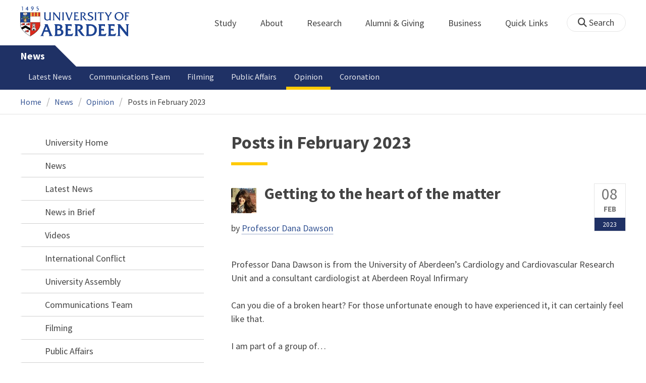

--- FILE ---
content_type: text/html; charset=UTF-8
request_url: https://www.abdn.ac.uk/news/opinion/archive/february/2023/
body_size: 10259
content:
<!doctype html>
<html lang="en-GB" dir="ltr">
    <head>
        <meta charset="utf-8">
        <title>Posts in February 2023 | Opinion | The University of Aberdeen</title>
        <meta name="description" content="Read thoughtful opinion articles by Aberdeen academics and experts, exploring issues from society, policy, science and culture." />
        <!-- t4 : ignore -->
                <link rel="preconnect" href="https://abdn-search.funnelback.squiz.cloud">
        <link rel="preconnect" href="https://cc.cdn.civiccomputing.com">
        <link rel="preconnect" href="https://code.jquery.com">
        <link rel="preconnect" href="https://fonts.googleapis.com">
        <link rel="preconnect" href="https://fonts.gstatic.com">
        
<meta name="viewport" content="width=device-width, initial-scale=1">
<link rel="apple-touch-icon" sizes="180x180" href="https://www.abdn.ac.uk/abdn-design-system/releases/2.4.0/dist/images/icons/apple-touch-icon.png">
<link rel="icon" type="image/png" sizes="32x32" href="https://www.abdn.ac.uk/abdn-design-system/releases/2.4.0/dist/images/icons/favicon-32x32.png">
<link rel="icon" type="image/png" sizes="16x16" href="https://www.abdn.ac.uk/abdn-design-system/releases/2.4.0/dist/images/icons/favicon-16x16.png">
<link rel="manifest" href="https://www.abdn.ac.uk/abdn-design-system/releases/2.4.0/dist/images/icons/manifest.json">
<link rel="mask-icon" href="https://www.abdn.ac.uk/abdn-design-system/releases/2.4.0/dist/images/icons/safari-pinned-tab.svg" color="#5bbad5">
<meta name="msapplication-config" content="https://www.abdn.ac.uk/abdn-design-system/releases/2.4.0/dist/images/icons/browserconfig.xml">
<meta name="theme-color" content="#ffffff">

<link rel="stylesheet" href="https://www.abdn.ac.uk/abdn-design-system/releases/2.4.0/dist/css/abdn-design-system-site.css">
<!-- https://abdn-search.funnelback.squiz.cloud/s/resources-global/css/funnelback.autocompletion-2.6.0.css -->
<style>
.twitter-typeahead {display: table-cell !important;}.tt-menu {background-clip: padding-box;background-color: #fff;border: 1px solid rgba(0, 0, 0, 0.15);border-radius: 4px;box-shadow: 0 6px 12px rgba(0, 0, 0, 0.176);font-size: 14px;padding-bottom: 5px;width: 100%;}.tt-menu .tt-suggestion {clear: both;color: #333;cursor: pointer;display: block;font-weight: normal;line-height: 1.42857;padding: 3px 10px;text-align: left;}.tt-menu .tt-suggestion:hover, .tt-menu .tt-cursor {background-color: #428bca;color: #fff;text-decoration: none;}.tt-menu .tt-category, .tt-menu .tt-group {background-color: #f5f5f5;border-bottom: 1px solid #ddd;border-top: 1px solid #ddd;}.tt-menu .tt-category {margin: 3px 0;padding: 7px 5px;}.tt-menu .tt-dataset:first-child .tt-category, .tt-horizontal .tt-dataset .tt-category {border-top: none;border-top-left-radius: 4px;border-top-right-radius: 4px;margin-top: 0;}.tt-menu .tt-group {padding: 3px 5px;text-align: center;}.tt-menu .tt-group:first-of-type {border-top: none;}.tt-horizontal {width: 100%;}.tt-horizontal .tt-dataset {float: left;width: 100%;}.tt-scrollable {overflow-y: auto;max-height: 460px;}.tt-hint {color: #ccc !important;}@media (max-width: 414px) {.tt-horizontal .tt-dataset {width: 100% !important;}}
</style>

    <style title="civic custom css">
#ccc h1::after{margin-bottom:0.5em}#ccc #ccc-content{background:#333;color:#ddd;font-family:'Source Sans Pro', sans-serif}#ccc #ccc-title{margin:0 0 0.5em;font-size:1.3em;line-height:0.9em}#ccc #ccc-content #ccc-statement .ccc-svg-element{display:none}#ccc #ccc-content #ccc-statement a{border-bottom:1px dotted;font-weight:700;color:#f4c900}#ccc #ccc-content #ccc-statement a:focus,#ccc #ccc-content #ccc-statement a:hover{border-bottom:1px solid;font-weight:700;color:#f4c900}#ccc #ccc-content .ccc-notify-button{background:#f4c900}#ccc #ccc-content .preference-title{font-size:21px;margin-top:24px}#ccc .checkbox-toggle--slider.checkbox-toggle--dark{background-color:#111;border-color:#111}#ccc .checkbox-toggle--dark .checkbox-toggle-toggle{background-color:#666}#ccc .checkbox-toggle-input:checked ~ .checkbox-toggle-toggle{background-color:#f4c900}#ccc #ccc-icon{fill:#333}#ccc .ccc-notify-button{border-radius:0;position:relative;display:inline-block;margin:0.6em 0.6em 0 0;padding:0.4em;border:0;background:#f4c900;font-weight:700;color:#003c5f;transition:padding 0.2s ease}#ccc .ccc-content--dark .ccc-notify-button,#ccc .ccc-content--dark .ccc-notify-button span{color:#003c5f}#ccc .ccc-content--dark .ccc-button-solid,#ccc .ccc-content--dark .ccc-button-solid span{background:none}#ccc #ccc-content .ccc-notify-button:focus,#ccc #ccc-content .ccc-notify-button:hover{padding-left:0.7em;transition:padding 0.2s ease;background:#ffe04f}#ccc #ccc-content .ccc-notify-button:focus,#ccc .checkbox-toggle:focus-within{outline:0.3em solid gold}#ccc a.ccc-notify-button{color:#444}#ccc .ccc-alert,#ccc .third-party-cookie-link{color:#fff;background:#111}#ccc[close-button] #ccc-dismiss-button{display:inline-block;margin:0.3em 0.6em 0.3em 0}#ccc-button-holder button:last-child{margin-right:0}
</style>
    <script src="https://code.jquery.com/jquery-3.6.0.min.js"></script>
<script src="https://www.abdn.ac.uk/abdn-design-system/releases/2.4.0/dist/js/abdn-design-system-site.js" defer></script>
<script>
    var global_base_url = '/global/';
</script>
    
                            <link rel="stylesheet" href="/apps/blog/site/css/opentext_responsive/blog.css" media="screen">
                                </head>
    <body class="no_js">
                <script>
            document.getElementsByTagName('body')[0].classList.remove('no_js');
        </script>
                <header id="top">
            <ul class="skip_links">
                <li><a href="#main">Skip to content</a></li>
                <li><a href="https://www.abdn.ac.uk/about/our-website/accessibility/">About Accessibility on our website</a></li>
            </ul>
            <div id="modal_fade"></div>
            <div class="global_header_wrapper">
                <div class="container">
                    <div class="row">
                        <div class="col">
                            <div class="global_header">
                                <div class="clearfix">
                                    <div class="uni_logo">
                                                                                    <a href="/">
                                                <img src="https://www.abdn.ac.uk/abdn-design-system/releases/2.4.0/dist/images/layout/UoA_Primary_Logo_REVERSE_2018.png" srcset="https://www.abdn.ac.uk/abdn-design-system/releases/2.4.0/dist/images/layout/UoA_Primary_Logo_RGB_2018.svg" alt="University of Aberdeen" width="300" height="82">
                                            </a>
                                                                                </div>
                                    <nav id="uni_menu" class="uni_menu no_js row" aria-label="University of Aberdeen Navigation">
                                        <div class="uni_menu_overview">
                                            <div class="uni_menu_action_bar">
                                                <a href="#" class="close_button">
                                                    Close <span class="offscreen">university navigation</span>
                                                    <i aria-hidden="true" class="far fa-times"></i>
                                                </a>
                                            </div>
                                            <div class="uni_menu_search_container">
                                                <form method="GET" role="search" action="/search/results/" aria-label="Search the University of Aberdeen website" class="collapsed active">
                                                    <fieldset>
                                                        <legend class="offscreen">Search Our Website</legend>
                                                        <label for="query" class="offscreen">Keywords</label>
                                                        <input type="search" id="query" name="query" placeholder="Search" value="" autocomplete="off" spellcheck="false">
                                                        <button type="submit" class="btn btn-secondary">
                                                            <i class="fa fa-search" aria-hidden="true"></i>
                                                            <b class="offscreen">Search</b>
                                                        </button>
                                                    </fieldset>
                                                </form>
                                            </div>
                                        </div>
                                        
<ul>

    <li id="uni_menu_study">
        <div class="uni_menu_action_bar">
            <a href="#uni_menu" class="back_button">
                <i aria-hidden="true" class="far fa-chevron-left"></i>
                Back <span class="offscreen">to university navigation overview</span>
            </a>
            <a href="#" class="close_button">
                Close <span class="offscreen">university navigation</span>
                <i aria-hidden="true" class="far fa-times"></i>
            </a>
        </div>
        <a href="/study/" class="uni_menu_section_link">
            Study
            <span class="offscreen">home</span>
        </a>
        <a href="#uni_menu_study" class="forward_button">
            <i aria-hidden="true" class="far fa-chevron-right"></i>
            <span class="offscreen">Expand Study section top links</span>
        </a>
    
        <ul class="uni_menu_wide uni_menu_4col col">
        
            <li class="uni_menu_link_group">
            
                <b>
                
                    <a href="/study/undergraduate/">
                    Undergraduate
                    </a>
                    
                </b>
                <ul>
<li><a href="/study/undergraduate/degree-programmes/">Undergraduate Degrees</a></li>
<li><a href="/study/undergraduate/subject-areas/">Subject Areas</a></li>
<li><a href="/study/undergraduate/go-abroad/">Go Abroad</a></li>
<li><a href="/study/undergraduate/finance/">Finance and Funding</a></li>
<li><a href="/study/undergraduate/apply/">How to Apply</a></li>
</ul>
            </li>
            
            <li class="uni_menu_link_group">
            
                <b>
                
                    <a href="/study/postgraduate-taught/">
                    Postgraduate Taught
                    </a>
                    
                </b>
                <ul>
<li><a href="/study/postgraduate-taught/degree-programmes/">Postgraduate Degrees</a></li>
<li><a href="/study/online/">Online Degrees</a></li>
<li><a href="/study/postgraduate-taught/part-time/">Part-time Study</a></li>
<li><a href="/study/postgraduate-taught/finance/">Finance and Funding</a></li>
<li><a href="/study/postgraduate-taught/how-to-apply/">How to Apply</a></li>
</ul>
            </li>
            
            <li class="uni_menu_link_group">
            
                <b>
                
                    <a href="/study/postgraduate-research/">
                    Postgraduate Research
                    </a>
                    
                </b>
                <ul>
<li><a href="/study/postgraduate-research/research-areas/">Research Areas</a></li>
<li><a href="/study/postgraduate-research/phds/">PhD Opportunities</a></li>
<li><a href="/study/postgraduate-research/finance/">Finance and Funding</a></li>
<li><a href="/study/postgraduate-research/apply/">How to Apply</a></li>
</ul>
            </li>
            
            <li class="uni_menu_link_group">
            
                <b>
                
                    <a href="/study/online/">
                    Online Learning
                    </a>
                    
                </b>
                <ul>
<li><a href="/study/online/degrees/">Online Degrees</a></li>
<li><a href="https://on.abdn.ac.uk/courses/">Short Courses</a></li>
<li><a href="https://on.abdn.ac.uk/categories/">Study Subjects</a></li>
<li><a href="https://on.abdn.ac.uk/how-online-learning-works/">How Online Learning Works</a></li>
<li><a href="https://on.abdn.ac.uk/discover/fees-funding-and-discounts/">Fees and Funding</a><a class="uni_menu_study" style="display: none;" href="#"> Close </a></li>
</ul>
            </li>
            
        </ul>
        
    </li>
    
    <li id="uni_menu_about">
        <div class="uni_menu_action_bar">
            <a href="#uni_menu" class="back_button">
                <i aria-hidden="true" class="far fa-chevron-left"></i>
                Back <span class="offscreen">to university navigation overview</span>
            </a>
            <a href="#" class="close_button">
                Close <span class="offscreen">university navigation</span>
                <i aria-hidden="true" class="far fa-times"></i>
            </a>
        </div>
        <a href="/about/" class="uni_menu_section_link">
            About
            <span class="offscreen">home</span>
        </a>
        <a href="#uni_menu_about" class="forward_button">
            <i aria-hidden="true" class="far fa-chevron-right"></i>
            <span class="offscreen">Expand About section top links</span>
        </a>
    
        <ul class="uni_menu_wide uni_menu_4col col">
        
            <li class="">
            <ul>
<li><a href="/about/campus/">Campus</a></li>
<li><a href="/about/campus/maps/">Maps and Directions</a></li>
<li><a href="/people/">Staff Directory</a></li>
<li><a href="/about/contact/">Contact Information</a></li>
</ul>
            </li>
            
            <li class="">
            <ul>
<li><a href="/news/">News</a></li>
<li><a href="/events/">Events</a></li>
<li><a href="/about/history/">History</a></li>
<li><a href="/about/facts-figures/">Facts &amp; Figures</a></li>
</ul>
            </li>
            
            <li class="">
            <ul>
<li><a href="/about/schools-institutes/">Schools and Institutes</a></li>
<li><a href="/about/strategy-and-governance/">Strategy and Governance</a></li>
<li><a href="/about/management/">Management</a></li>
<li><a href="/about/partnerships/">Partnerships</a></li>
</ul>
            </li>
            
            <li class="uni_menu_utils">
            <p><picture class="imgproxy"><source media="(min-width: 1200px)" srcset="https://www.abdn.ac.uk/img/1200x/media/site/about/content-images/bum_5835_3591134459_o.jpg"><source media="(min-width: 720px)" srcset="https://www.abdn.ac.uk/img/1200x/media/site/about/content-images/bum_5835_3591134459_o.jpg"><source media="(min-width: 481px)" srcset="https://www.abdn.ac.uk/img/780x/media/site/about/content-images/bum_5835_3591134459_o.jpg"><source media="(min-width: 251px)" srcset="https://www.abdn.ac.uk/img/481x/media/site/about/content-images/bum_5835_3591134459_o.jpg"><source srcset="https://www.abdn.ac.uk/img/200x/media/site/about/content-images/bum_5835_3591134459_o.jpg"><img src="https://www.abdn.ac.uk/img/1200x/media/site/about/content-images/bum_5835_3591134459_o.jpg" width="800" height="521" alt="Kings college viewed through a window" loading="lazy"></picture></p>
            </li>
            
        </ul>
        
    </li>
    
    <li id="uni_menu_research">
        <div class="uni_menu_action_bar">
            <a href="#uni_menu" class="back_button">
                <i aria-hidden="true" class="far fa-chevron-left"></i>
                Back <span class="offscreen">to university navigation overview</span>
            </a>
            <a href="#" class="close_button">
                Close <span class="offscreen">university navigation</span>
                <i aria-hidden="true" class="far fa-times"></i>
            </a>
        </div>
        <a href="/research/" class="uni_menu_section_link">
            Research
            <span class="offscreen">home</span>
        </a>
        <a href="#uni_menu_research" class="forward_button">
            <i aria-hidden="true" class="far fa-chevron-right"></i>
            <span class="offscreen">Expand Research section top links</span>
        </a>
    
        <ul class="uni_menu_wide uni_menu_4col col">
        
            <li class="">
            <ul>
<li><a href="/research/interdisciplinary/">Interdisciplinary Institute</a></li>
<li><a href="/research/impact/">Impact</a></li>
<li><a href="/research/institutes-centres/">Find a Centre or Institute</a></li>
<li><a href="/research/facilities/">Facilities</a></li>
</ul>
            </li>
            
            <li class="uni_menu_link_group">
            <ul>
<li><a href="/study/postgraduate-research/">Postgraduate Research Study</a></li>
<li><a href="/research/jobs/">Research Jobs</a></li>
<li><a href="/research/support/">Research Support</a></li>
</ul>
            </li>
            
            <li class="uni_menu_2col col_img_right uni_menu_utils">
            <p><picture class="imgproxy"><source media="(min-width: 1200px)" srcset="https://www.abdn.ac.uk/img/1200x/media/university-of-aberdeen/content-assets/images/nav-research3-wide.jpg"><source media="(min-width: 720px)" srcset="https://www.abdn.ac.uk/img/1200x/media/university-of-aberdeen/content-assets/images/nav-research3-wide.jpg"><source media="(min-width: 481px)" srcset="https://www.abdn.ac.uk/img/780x/media/university-of-aberdeen/content-assets/images/nav-research3-wide.jpg"><source media="(min-width: 251px)" srcset="https://www.abdn.ac.uk/img/481x/media/university-of-aberdeen/content-assets/images/nav-research3-wide.jpg"><source srcset="https://www.abdn.ac.uk/img/200x/media/university-of-aberdeen/content-assets/images/nav-research3-wide.jpg"><img src="https://www.abdn.ac.uk/img/1200x/media/university-of-aberdeen/content-assets/images/nav-research3-wide.jpg" width="497" height="180" alt="A scientist using a microscope" loading="lazy"></picture></p>
<p><a class="uni_menu_research" style="display: none;" href="#"> Close </a></p>
            </li>
            
        </ul>
        
    </li>
    
    <li id="uni_menu_alumni_giving">
        <div class="uni_menu_action_bar">
            <a href="#uni_menu" class="back_button">
                <i aria-hidden="true" class="far fa-chevron-left"></i>
                Back <span class="offscreen">to university navigation overview</span>
            </a>
            <a href="#" class="close_button">
                Close <span class="offscreen">university navigation</span>
                <i aria-hidden="true" class="far fa-times"></i>
            </a>
        </div>
        <a href="/alumni/" class="uni_menu_section_link">
            Alumni &amp; Giving
            <span class="offscreen">home</span>
        </a>
        <a href="#uni_menu_alumni_giving" class="forward_button">
            <i aria-hidden="true" class="far fa-chevron-right"></i>
            <span class="offscreen">Expand Alumni &amp; Giving section top links</span>
        </a>
    
        <ul class="uni_menu_wide uni_menu_4col col">
        
            <li class="uni_menu_utils uni_menu_2col">
            <p><picture class="imgproxy"><source media="(min-width: 1200px)" srcset="https://www.abdn.ac.uk/img/1200x/media/university-of-aberdeen/content-assets/images/nav-alumni-wide2.jpg"><source media="(min-width: 720px)" srcset="https://www.abdn.ac.uk/img/1200x/media/university-of-aberdeen/content-assets/images/nav-alumni-wide2.jpg"><source media="(min-width: 481px)" srcset="https://www.abdn.ac.uk/img/780x/media/university-of-aberdeen/content-assets/images/nav-alumni-wide2.jpg"><source media="(min-width: 251px)" srcset="https://www.abdn.ac.uk/img/481x/media/university-of-aberdeen/content-assets/images/nav-alumni-wide2.jpg"><source srcset="https://www.abdn.ac.uk/img/200x/media/university-of-aberdeen/content-assets/images/nav-alumni-wide2.jpg"><img src="https://www.abdn.ac.uk/img/1200x/media/university-of-aberdeen/content-assets/images/nav-alumni-wide2.jpg" width="500" height="180" alt="University of Aberdeen crest on a wall" loading="lazy"></picture></p>
            </li>
            
            <li class="uni_menu_link_group">
            
                <b>
                
                    <a href="/alumni/">
                    Alumni
                    </a>
                    
                </b>
                <ul>
<li><a href="/alumni/connected/">Stay in Touch</a></li>
<li><a href="/alumni/involved/">Get Involved</a></li>
<li><a href="/alumni/benefits-services/">Benefits and Services</a></li>
<li><a href="/alumni/benefits-services/alumni-hub/">Alumni Hub</a></li>
<li><a href="/alumni/events-reunions/">Events and Reunions</a></li>
<li><a href="/alumni/our-alumni/">Our Alumni</a></li>
</ul>
            </li>
            
            <li class="uni_menu_link_group">
            
                <b>
                
                    <a href="/giving/">
                    Giving
                    </a>
                    
                </b>
                <ul>
<li><a href="/alumni/">Alumni</a></li>
<li><a href="/giving/blog/">Blog</a><a class="uni_menu_alumnigiving" style="display: none;" href="#"> Close </a></li>
</ul>
            </li>
            
        </ul>
        
    </li>
    
    <li id="uni_menu_business">
        <div class="uni_menu_action_bar">
            <a href="#uni_menu" class="back_button">
                <i aria-hidden="true" class="far fa-chevron-left"></i>
                Back <span class="offscreen">to university navigation overview</span>
            </a>
            <a href="#" class="close_button">
                Close <span class="offscreen">university navigation</span>
                <i aria-hidden="true" class="far fa-times"></i>
            </a>
        </div>
        <a href="/business-info/" class="uni_menu_section_link">
            Business
            <span class="offscreen">home</span>
        </a>
        <a href="#uni_menu_business" class="forward_button">
            <i aria-hidden="true" class="far fa-chevron-right"></i>
            <span class="offscreen">Expand Business section top links</span>
        </a>
    
        <ul class="uni_menu_wide uni_menu_4col col">
        
            <li class="uni_menu_2col">
            <p><picture class="imgproxy"><source media="(min-width: 1200px)" srcset="https://www.abdn.ac.uk/img/1200x/media/university-of-aberdeen/content-assets/images/nav-alumni-wide1.jpg"><source media="(min-width: 720px)" srcset="https://www.abdn.ac.uk/img/1200x/media/university-of-aberdeen/content-assets/images/nav-alumni-wide1.jpg"><source media="(min-width: 481px)" srcset="https://www.abdn.ac.uk/img/780x/media/university-of-aberdeen/content-assets/images/nav-alumni-wide1.jpg"><source media="(min-width: 251px)" srcset="https://www.abdn.ac.uk/img/481x/media/university-of-aberdeen/content-assets/images/nav-alumni-wide1.jpg"><source srcset="https://www.abdn.ac.uk/img/200x/media/university-of-aberdeen/content-assets/images/nav-alumni-wide1.jpg"><img src="https://www.abdn.ac.uk/img/1200x/media/university-of-aberdeen/content-assets/images/nav-alumni-wide1.jpg" width="500" height="180" alt="Two workmen in hard hats" loading="lazy"></picture><a class="uni_menu_business" style="display: none;" href="#"> Close </a></p>
            </li>
            
            <li class="">
            <ul>
<li><a href="/business-info/training/">Development, Training and Events</a></li>
<li><a href="/business-info/facilities/">Facilities and Equipment</a></li>
</ul>
            </li>
            
            <li class="">
            <ul>
<li><a href="/business-info/industry-engagement/">Collaboration and Consulting</a></li>
<li><a href="/business-info/expertise/">Expertise</a></li>
<li><a href="/business-info/contacts/">Business Contacts</a><a class="uni_menu_business" style="display: none;" href="#"> Close </a></li>
</ul>
            </li>
            
        </ul>
        
    </li>
    
    <li id="uni_menu_quick_links">
        <div class="uni_menu_action_bar">
            <a href="#uni_menu" class="back_button">
                <i aria-hidden="true" class="far fa-chevron-left"></i>
                Back <span class="offscreen">to university navigation overview</span>
            </a>
            <a href="#" class="close_button">
                Close <span class="offscreen">university navigation</span>
                <i aria-hidden="true" class="far fa-times"></i>
            </a>
        </div>
        <a href="/about/quick-links/" class="uni_menu_section_link">
            Quick Links
            <span class="offscreen">home</span>
        </a>
        <a href="#uni_menu_quick_links" class="forward_button">
            <i aria-hidden="true" class="far fa-chevron-right"></i>
            <span class="offscreen">Expand Quick Links section top links</span>
        </a>
    
        <ul class="uni_menu_wide uni_menu_4col col">
        
            <li class="uni_menu_link_group">
            
                <b>
                
                    <a href="/students/">
                    Student Resources
                    </a>
                    
                </b>
                <ul>
<li><a href="/students/academic-life/mytimetable/">MyTimetable</a></li>
<li><a href="/students/academic-life/mycurriculum/">MyCurriculum</a></li>
<li><a href="https://abdn.blackboard.com/">MyAberdeen</a></li>
<li><a href="https://www.abdn.ac.uk/studenthub/login">Student Hub</a></li>
<li><a href="https://www.outlook.com/abdn.ac.uk">Student Email</a></li>
<li><a href="/students/student-channel/">Student Channel</a></li>
<li class="uni_menu_text_box uni-menu-text-box"><strong><a href="/students/support/services/infohub/">Infohub Opening Hours</a></strong>
<dl class="clearfix"></dl>
Email: <a class="uni_menu_quicklinks" href="mailto:infohub@abdn.ac.uk">infohub@abdn.ac.uk</a></li>
</ul>
            </li>
            
            <li class="uni_menu_link_group">
            
                <b>
                
                    <a href="/staffnet/">
                    StaffNet
                    </a>
                    
                </b>
                <ul>
<li><a href="/staffnet/working-here/">Working Here</a></li>
<li><a href="/staffnet/working-here/management-information-systems/" class="">Management Information Systems</a></li>
<li><a href="/staffnet/education/">Teaching &amp; Learning</a></li>
<li><a href="/staffnet/governance/">Policy &amp; Governance</a></li>
<li><a href="https://www.outlook.com/abdn.ac.uk">Staff Email</a></li>
</ul>
            </li>
            
            <li class="uni_menu_link_group">
            
                <b>
                Our Website
                </b>
                <ul>
<li><a href="/study/">Study</a></li>
<li><a href="/about/">About</a></li>
<li><a href="/research/">Research</a></li>
<li><a href="/alumni/">Alumni &amp; Giving</a></li>
<li><a href="/business-info/">Business</a></li>
</ul>
            </li>
            
            <li class="uni_menu_link_group">
            
                <b>
                Popular
                </b>
                <ul>
<li><a href="/students/">For Students</a></li>
<li><a href="/staffnet/">For Staff</a></li>
<li><a href="https://www.store.abdn.ac.uk/">Online Store</a></li>
<li><a href="https://www.abdn.ac.uk/epayments/">ePayments</a></li>
<li><a href="/jobs/">Jobs</a></li>
<li><a href="/library/">Library</a></li>
<li><a href="/people/">Staff Directory</a></li>
<li><a href="/it/">IT Services</a></li>
<li><a href="/about/our-website/a-to-z/">A to Z</a><a class="uni_menu_quicklinks" style="display: none;" href="#"> Close </a></li>
</ul>
            </li>
            
        </ul>
        
    </li>
    
</ul>
<div class="uni_menu_top_links">
<ul>
<li><a href="/alumni/">Alumni &amp; Giving</a></li>
<li><a href="/business-info/">Business</a></li>
</ul>
</div>
                                    </nav>
                                    <div class="toggle_controls">
                                        <a href="#" id="uni_search_toggle" class="uni_search_toggle no_js" aria-controls="global_search" aria-expanded="true">
                                            <i class="fa fa-search" aria-hidden="true"></i>
                                            <span>Search</span>
                                        </a>
                                        <a href="#uni_menu" class="uni_menu_show_mobile_only btn btn-accent" aria-controls="uni_menu" aria-expanded="false">
                                            <i class="fak fa-sharp-solid-bars-magnifying-glass" aria-hidden="true"></i>
                                            <span>Menu and search</span>
                                        </a>
                                    </div>
                                    <form id="global_search" method="get" role="search" action="/search/results/" aria-label="Search the University of Aberdeen website">
                                        <fieldset>
                                            <legend>Search Our Website</legend>
                                            <label for="within" class="offscreen">Search In</label>
                                            <select id="within" name="within">
                                                <option value="abdn">University Website</option>
                                                <option value="dir">Staff Directory</option>
                                                <option value="lib">Library Collections</option>
                                            </select>
                                            <label for="query">Keywords</label>
                                            <input type="search" id="query" name="query" placeholder="Search" value="">
                                            <button type="submit">
                                                <i class="fa fa-search" aria-hidden="true"></i>
                                                <b>Search</b>
                                            </button>
                                        </fieldset>
                                        <p>Or Browse:</p>
                                        <ul>
                                            <li><a href="https://www.abdn.ac.uk/about/contact/">Contacts</a></li>
                                            <li><a href="https://www.abdn.ac.uk/about/our-website/a-to-z/">A to Z</a></li>
                                            <li><a href="https://www.abdn.ac.uk/people/">Staff Directory</a></li>
                                        </ul>
                                    </form>
                                                                        <script>
                                        document.getElementById('global_search').className += ' collapsed';
                                    </script>
                                                                  </div>
                            </div>
                        </div>
                    </div>
                </div>
            </div>
            <div id="section_heading">
                <div class="container">
                    <div class="row">
                        <div class="col">
                            <a href="/news/" class="section_head_text">
                                News                            </a>
                                                    </div>
                    </div>
                </div>
            </div>
            <nav id="section_top_level" class="section_top_level_wrapper" aria-label="Opinion navigation">
                <div class="container">
                    
                        <ul class="top_level">
                        <li><a href="/news/latest-news/">Latest News</a></li><li><a href="/news/communications-team/">Communications Team</a></li><li><a href="/news/filming/">Filming</a></li><li><a href="/news/public-affairs/">Public Affairs</a></li><li><span class="currentbranch0"><a href="/news/opinion/">Opinion</a></span></li><li><a href="/news/coronation/">Coronation</a></li>
                        </ul>
                                        </div>
            </nav>
                        <script>
                try {
                    document.addEventListener('DOMContentLoaded', function () {
                        priorityPlusList = new PriorityPlusList({
                            selector: '#section_top_level ul',
                            moreButtonContent: '<a href="#">More</a>'
                        });
                    })
                }
                catch (e) {
                    if (typeof console !== 'undefined' && typeof console.log !== 'undefined') {
                        console.log('PriorityPlusList does not offer support for your current browser');
                    }
                }
            </script>
                        <h1 class="offscreen">Posts in February 2023</h1>
                            <div class="container section-nav-toggle-wrapper">
                    <a href="#section-nav" class="section-nav-toggle btn">In this section</a>
                </div>
                            <div class="breadcrumb_wrapper">
                <div class="container">
                    <nav class="breadcrumb" role="navigation" aria-label="Breadcrumb">
                        
                        <ol>
                        
                            <li><a href="/">Home</a></li>
                            
                            <li><a href="/news/">News</a></li>
                            
                            <li><a href="/news/opinion/">Opinion</a></li>
                            
                            <li tabindex="0" aria-current="page">Posts in February 2023</li>
                            
                        </ol>
                                            </nav>
                </div>
            </div>
                    </header>
        <main id="main" class="subpage" tabindex="-1">
                        <div class="container">
                <div class="column_container">
                    <div class="content_column">
                        <div class="section heading_only">
                            <div class="container">
                                
                                    <div class="h1">Posts in February 2023</div>
                                                                </div>
                        </div>




                        <div class="container">
                        
    <div id="blog_list" itemscope itemtype="https://schema.org/Blog">
    
        <article itemprop="blogPost" itemscope itemtype="https://schema.org/BlogPosting">
            <header>
                <time datetime="2023-02-08" itemprop="datePublished">
                    <span>08</span>
                    <span>Feb</span>
                    <span>2023</span>
                </time>
                <meta itemprop="dateModified" content="2023-02-08">
        
            <img src="https://www.abdn.ac.uk/img/50,sc/uploads/news/opinion/images/thumbs/Prof_Dana_Dawson_updated.jpg" alt="" itemprop="image" width="50">
            
        <h2 itemprop="headline"><a href="/news/opinion/getting-to-the-heart-of-the-matter/">Getting to the heart of the matter</a></h2>
        <div class="author" itemscope itemtype="https://schema.org/Person" itemprop="author">by
        
            <a href="/news/opinion/posts-by/professor-dana-dawson/" title="View all posts by Professor Dana Dawson" itemprop="name">Professor Dana Dawson</a>
        </div>
        
            </header>
            <section itemprop="text">
                <p>Professor Dana Dawson is from the University of Aberdeen&rsquo;s Cardiology and Cardiovascular Research Unit and a consultant cardiologist at Aberdeen Royal Infirmary</p>
<p>Can you die of a broken heart? For those unfortunate enough to have experienced it, it can certainly feel like that.</p>
<p>I am part of a group of&#8230;</p>
                <div class="feature_more">
                    <a href="/news/opinion/getting-to-the-heart-of-the-matter/" itemprop="url">Continue reading</a>
                </div>
            </section>
            <div class="offscreen" itemscope itemtype="https://schema.org/Organization" itemprop="publisher">
                Published by <span itemprop="name">Communications, University of Aberdeen</span>
                <div itemprop="logo" itemscope itemtype="https://schema.org/ImageObject">
                    <img src="/global/images/layout/uni_logo_primary.png" alt="Logo" itemprop="url">
                </div>
            </div>
        </article>
        
    </div>
    
                        </div>
                                            </div>
                    <div class="subsection_column">
                                                    <div class="section-nav-wrapper section">
                                <div id="section-nav" class="section-nav">
                                    <nav class="no-js" aria-label="In this section">
                                        
    <ul class="active">
        <li class="active">
        <a href="/" class="has-subpages">University Home</a>
        <ul class="active" aria-label="Submenu for University Home">
            <li class="active">
        <a href="/news/" class="active">News</a>
        <ul class="show_siblings" aria-label="Submenu for News">
            <li>
        <a href="/news/latest-news/" class="has-subpages">Latest News</a>
        <ul aria-label="Submenu for Latest News">
            <li>
        <a href="/news/latest-news/in-brief/">News in Brief</a>
        </li>
        <li>
        <a href="/news/latest-news/videos/">Videos</a>
        </li>
        <li>
        <a href="/news/latest-news/conflict/" class="has-subpages">International Conflict</a>
        <ul aria-label="Submenu for International Conflict">
            <li>
        <a href="/news/latest-news/conflict/university-assembly/">University Assembly</a>
        </li>
        </ul>
            </li>
        </ul>
            </li>
        <li>
        <a href="/news/communications-team/">Communications Team</a>
        </li>
        <li>
        <a href="/news/filming/">Filming</a>
        </li>
        <li>
        <a href="/news/public-affairs/">Public Affairs</a>
        </li>
        <li>
        <a href="/news/opinion/" class="active-with-siblings">Opinion</a>
        </li>
        <li>
        <a href="/news/coronation/">Coronation</a>
        </li>
        </ul>
            </li>
        </ul>
            </li>
        
    </ul>
                                        </nav>
                                                                    </div>
                            </div>
                            <div class="blog_categories_wrapper">
    <h2>Categories</h2>
    
        <ul>
        
            <li>
                <a href="/news/opinion/category/culture/" title="Culture">
                    Culture
                </a> (16)
            </li>
            
            <li>
                <a href="/news/opinion/category/economy/" title="Economy">
                    Economy
                </a> (8)
            </li>
            
            <li>
                <a href="/news/opinion/category/energy/" title="Energy">
                    Energy
                </a> (12)
            </li>
            
            <li>
                <a href="/news/opinion/category/environment/" title="Environment">
                    Environment
                </a> (10)
            </li>
            
            <li>
                <a href="/news/opinion/category/health/" title="Health">
                    Health
                </a> (18)
            </li>
            
            <li>
                <a href="/news/opinion/category/law/" title="Law">
                    Law
                </a> (2)
            </li>
            
            <li>
                <a href="/news/opinion/category/politics/" title="Politics">
                    Politics
                </a> (7)
            </li>
            
            <li>
                <a href="/news/opinion/category/societal/" title="Societal">
                    Societal
                </a> (31)
            </li>
            
            <li>
                <a href="/news/opinion/category/technology/" title="Technology">
                    Technology
                </a> (12)
            </li>
            
        </ul>
        </div>
<div id="archive_controls" class="archive_controls">
    <div class="search_widget">
        <h2>Search Blog</h2>
        <form id="blog_search" method="get" action="/news/opinion/search/" role="search" aria-label="Search the Blog">
            <fieldset>
                <legend class="offscreen">Search Opinion</legend>
                <label for="kw" class="offscreen">Keywords</label>
                <input type="search" id="kw" name="kw" value="" placeholder="Keywords...">
                <button type="submit">
                    <b class="offscreen">Search</b>
                    <i class="fa fa-search" aria-hidden="true"></i>
                </button>
            </fieldset>
        </form>
    </div>
    
    <div class="calendar_widget">
        <h2>Browse by Month</h2>
    
        <form method="get" action="/news/opinion/" role="search" aria-label="Browse the Blog calendar">
            <label for="calendar_year">Select year</label>
            <select id="calendar_year" name="calendar_year">
        
            <option value="2026">2026</option>
            
            <option value="2025">2025</option>
            
            <option value="2024">2024</option>
            
            <option value="2023" selected="selected">2023</option>
            
            <option value="2022">2022</option>
            
            <option value="2021">2021</option>
            
            <option value="2020">2020</option>
            
            <option value="2019">2019</option>
            
            <option value="2018">2018</option>
            
            </select>
            <button type="submit">Browse</button>
        </form>
        <script>
            var selected_archive_year = "2023";
        </script>
        
        <div class="archive_year offscreen" id="archive_2026">
            <h3>2026</h3>
            <ol id="calendar_2026">
        
                <li class="no_items" tabindex="0">
                    Jan
                    <span class="offscreen"> There are no items to show for January 2026</span>
                </li>
                
                <li class="no_items" tabindex="0">
                    Feb
                    <span class="offscreen"> There are no items to show for February 2026</span>
                </li>
                
                <li class="no_items" tabindex="0">
                    Mar
                    <span class="offscreen"> There are no items to show for March 2026</span>
                </li>
                
                <li class="no_items" tabindex="0">
                    Apr
                    <span class="offscreen"> There are no items to show for April 2026</span>
                </li>
                
                <li class="no_items" tabindex="0">
                    May
                    <span class="offscreen"> There are no items to show for May 2026</span>
                </li>
                
                <li class="no_items" tabindex="0">
                    Jun
                    <span class="offscreen"> There are no items to show for June 2026</span>
                </li>
                
                <li class="no_items" tabindex="0">
                    Jul
                    <span class="offscreen"> There are no items to show for July 2026</span>
                </li>
                
                <li class="no_items" tabindex="0">
                    Aug
                    <span class="offscreen"> There are no items to show for August 2026</span>
                </li>
                
                <li class="no_items" tabindex="0">
                    Sep
                    <span class="offscreen"> There are no items to show for September 2026</span>
                </li>
                
                <li class="no_items" tabindex="0">
                    Oct
                    <span class="offscreen"> There are no items to show for October 2026</span>
                </li>
                
                <li class="no_items" tabindex="0">
                    Nov
                    <span class="offscreen"> There are no items to show for November 2026</span>
                </li>
                
                <li class="no_items" tabindex="0">
                    Dec
                    <span class="offscreen"> There are no items to show for December 2026</span>
                </li>
                
            </ol>
        </div>
        
        <div class="archive_year offscreen" id="archive_2025">
            <h3>2025</h3>
            <ol id="calendar_2025">
        
                <li class="no_items" tabindex="0">
                    Jan
                    <span class="offscreen"> There are no items to show for January 2025</span>
                </li>
                
                <li class="no_items" tabindex="0">
                    Feb
                    <span class="offscreen"> There are no items to show for February 2025</span>
                </li>
                
                <li class="no_items" tabindex="0">
                    Mar
                    <span class="offscreen"> There are no items to show for March 2025</span>
                </li>
                
                <li class="no_items" tabindex="0">
                    Apr
                    <span class="offscreen"> There are no items to show for April 2025</span>
                </li>
                
                <li class="no_items" tabindex="0">
                    May
                    <span class="offscreen"> There are no items to show for May 2025</span>
                </li>
                
                <li class="no_items" tabindex="0">
                    Jun
                    <span class="offscreen"> There are no items to show for June 2025</span>
                </li>
                
                <li class="no_items" tabindex="0">
                    Jul
                    <span class="offscreen"> There are no items to show for July 2025</span>
                </li>
                
                <li>
                    <a href="/news/opinion/archive/august/2025/" title="View items for August 2025">
                        Aug
                    </a>
                </li>
                
                <li>
                    <a href="/news/opinion/archive/september/2025/" title="View items for September 2025">
                        Sep
                    </a>
                </li>
                
                <li class="no_items" tabindex="0">
                    Oct
                    <span class="offscreen"> There are no items to show for October 2025</span>
                </li>
                
                <li class="no_items" tabindex="0">
                    Nov
                    <span class="offscreen"> There are no items to show for November 2025</span>
                </li>
                
                <li class="no_items" tabindex="0">
                    Dec
                    <span class="offscreen"> There are no items to show for December 2025</span>
                </li>
                
            </ol>
        </div>
        
        <div class="archive_year offscreen" id="archive_2024">
            <h3>2024</h3>
            <ol id="calendar_2024">
        
                <li class="no_items" tabindex="0">
                    Jan
                    <span class="offscreen"> There are no items to show for January 2024</span>
                </li>
                
                <li class="no_items" tabindex="0">
                    Feb
                    <span class="offscreen"> There are no items to show for February 2024</span>
                </li>
                
                <li class="no_items" tabindex="0">
                    Mar
                    <span class="offscreen"> There are no items to show for March 2024</span>
                </li>
                
                <li class="no_items" tabindex="0">
                    Apr
                    <span class="offscreen"> There are no items to show for April 2024</span>
                </li>
                
                <li class="no_items" tabindex="0">
                    May
                    <span class="offscreen"> There are no items to show for May 2024</span>
                </li>
                
                <li class="no_items" tabindex="0">
                    Jun
                    <span class="offscreen"> There are no items to show for June 2024</span>
                </li>
                
                <li>
                    <a href="/news/opinion/archive/july/2024/" title="View items for July 2024">
                        Jul
                    </a>
                </li>
                
                <li class="no_items" tabindex="0">
                    Aug
                    <span class="offscreen"> There are no items to show for August 2024</span>
                </li>
                
                <li class="no_items" tabindex="0">
                    Sep
                    <span class="offscreen"> There are no items to show for September 2024</span>
                </li>
                
                <li class="no_items" tabindex="0">
                    Oct
                    <span class="offscreen"> There are no items to show for October 2024</span>
                </li>
                
                <li class="no_items" tabindex="0">
                    Nov
                    <span class="offscreen"> There are no items to show for November 2024</span>
                </li>
                
                <li class="no_items" tabindex="0">
                    Dec
                    <span class="offscreen"> There are no items to show for December 2024</span>
                </li>
                
            </ol>
        </div>
        
        <div class="archive_year active" id="archive_2023">
            <h3>2023</h3>
            <ol id="calendar_2023">
        
                <li class="no_items" tabindex="0">
                    Jan
                    <span class="offscreen"> There are no items to show for January 2023</span>
                </li>
                
                <li>
                    <a href="/news/opinion/archive/february/2023/" class="current" title="View items for February 2023">
                        Feb
                    </a>
                </li>
                
                <li class="no_items" tabindex="0">
                    Mar
                    <span class="offscreen"> There are no items to show for March 2023</span>
                </li>
                
                <li class="no_items" tabindex="0">
                    Apr
                    <span class="offscreen"> There are no items to show for April 2023</span>
                </li>
                
                <li class="no_items" tabindex="0">
                    May
                    <span class="offscreen"> There are no items to show for May 2023</span>
                </li>
                
                <li class="no_items" tabindex="0">
                    Jun
                    <span class="offscreen"> There are no items to show for June 2023</span>
                </li>
                
                <li class="no_items" tabindex="0">
                    Jul
                    <span class="offscreen"> There are no items to show for July 2023</span>
                </li>
                
                <li class="no_items" tabindex="0">
                    Aug
                    <span class="offscreen"> There are no items to show for August 2023</span>
                </li>
                
                <li class="no_items" tabindex="0">
                    Sep
                    <span class="offscreen"> There are no items to show for September 2023</span>
                </li>
                
                <li>
                    <a href="/news/opinion/archive/october/2023/" title="View items for October 2023">
                        Oct
                    </a>
                </li>
                
                <li class="no_items" tabindex="0">
                    Nov
                    <span class="offscreen"> There are no items to show for November 2023</span>
                </li>
                
                <li class="no_items" tabindex="0">
                    Dec
                    <span class="offscreen"> There are no items to show for December 2023</span>
                </li>
                
            </ol>
        </div>
        
        <div class="archive_year offscreen" id="archive_2022">
            <h3>2022</h3>
            <ol id="calendar_2022">
        
                <li>
                    <a href="/news/opinion/archive/january/2022/" title="View items for January 2022">
                        Jan
                    </a>
                </li>
                
                <li class="no_items" tabindex="0">
                    Feb
                    <span class="offscreen"> There are no items to show for February 2022</span>
                </li>
                
                <li>
                    <a href="/news/opinion/archive/march/2022/" title="View items for March 2022">
                        Mar
                    </a>
                </li>
                
                <li>
                    <a href="/news/opinion/archive/april/2022/" title="View items for April 2022">
                        Apr
                    </a>
                </li>
                
                <li>
                    <a href="/news/opinion/archive/may/2022/" title="View items for May 2022">
                        May
                    </a>
                </li>
                
                <li>
                    <a href="/news/opinion/archive/june/2022/" title="View items for June 2022">
                        Jun
                    </a>
                </li>
                
                <li>
                    <a href="/news/opinion/archive/july/2022/" title="View items for July 2022">
                        Jul
                    </a>
                </li>
                
                <li>
                    <a href="/news/opinion/archive/august/2022/" title="View items for August 2022">
                        Aug
                    </a>
                </li>
                
                <li>
                    <a href="/news/opinion/archive/september/2022/" title="View items for September 2022">
                        Sep
                    </a>
                </li>
                
                <li>
                    <a href="/news/opinion/archive/october/2022/" title="View items for October 2022">
                        Oct
                    </a>
                </li>
                
                <li>
                    <a href="/news/opinion/archive/november/2022/" title="View items for November 2022">
                        Nov
                    </a>
                </li>
                
                <li>
                    <a href="/news/opinion/archive/december/2022/" title="View items for December 2022">
                        Dec
                    </a>
                </li>
                
            </ol>
        </div>
        
        <div class="archive_year offscreen" id="archive_2021">
            <h3>2021</h3>
            <ol id="calendar_2021">
        
                <li>
                    <a href="/news/opinion/archive/january/2021/" title="View items for January 2021">
                        Jan
                    </a>
                </li>
                
                <li>
                    <a href="/news/opinion/archive/february/2021/" title="View items for February 2021">
                        Feb
                    </a>
                </li>
                
                <li class="no_items" tabindex="0">
                    Mar
                    <span class="offscreen"> There are no items to show for March 2021</span>
                </li>
                
                <li>
                    <a href="/news/opinion/archive/april/2021/" title="View items for April 2021">
                        Apr
                    </a>
                </li>
                
                <li>
                    <a href="/news/opinion/archive/may/2021/" title="View items for May 2021">
                        May
                    </a>
                </li>
                
                <li class="no_items" tabindex="0">
                    Jun
                    <span class="offscreen"> There are no items to show for June 2021</span>
                </li>
                
                <li>
                    <a href="/news/opinion/archive/july/2021/" title="View items for July 2021">
                        Jul
                    </a>
                </li>
                
                <li class="no_items" tabindex="0">
                    Aug
                    <span class="offscreen"> There are no items to show for August 2021</span>
                </li>
                
                <li>
                    <a href="/news/opinion/archive/september/2021/" title="View items for September 2021">
                        Sep
                    </a>
                </li>
                
                <li class="no_items" tabindex="0">
                    Oct
                    <span class="offscreen"> There are no items to show for October 2021</span>
                </li>
                
                <li>
                    <a href="/news/opinion/archive/november/2021/" title="View items for November 2021">
                        Nov
                    </a>
                </li>
                
                <li class="no_items" tabindex="0">
                    Dec
                    <span class="offscreen"> There are no items to show for December 2021</span>
                </li>
                
            </ol>
        </div>
        
        <div class="archive_year offscreen" id="archive_2020">
            <h3>2020</h3>
            <ol id="calendar_2020">
        
                <li class="no_items" tabindex="0">
                    Jan
                    <span class="offscreen"> There are no items to show for January 2020</span>
                </li>
                
                <li class="no_items" tabindex="0">
                    Feb
                    <span class="offscreen"> There are no items to show for February 2020</span>
                </li>
                
                <li class="no_items" tabindex="0">
                    Mar
                    <span class="offscreen"> There are no items to show for March 2020</span>
                </li>
                
                <li>
                    <a href="/news/opinion/archive/april/2020/" title="View items for April 2020">
                        Apr
                    </a>
                </li>
                
                <li>
                    <a href="/news/opinion/archive/may/2020/" title="View items for May 2020">
                        May
                    </a>
                </li>
                
                <li class="no_items" tabindex="0">
                    Jun
                    <span class="offscreen"> There are no items to show for June 2020</span>
                </li>
                
                <li>
                    <a href="/news/opinion/archive/july/2020/" title="View items for July 2020">
                        Jul
                    </a>
                </li>
                
                <li class="no_items" tabindex="0">
                    Aug
                    <span class="offscreen"> There are no items to show for August 2020</span>
                </li>
                
                <li class="no_items" tabindex="0">
                    Sep
                    <span class="offscreen"> There are no items to show for September 2020</span>
                </li>
                
                <li class="no_items" tabindex="0">
                    Oct
                    <span class="offscreen"> There are no items to show for October 2020</span>
                </li>
                
                <li class="no_items" tabindex="0">
                    Nov
                    <span class="offscreen"> There are no items to show for November 2020</span>
                </li>
                
                <li>
                    <a href="/news/opinion/archive/december/2020/" title="View items for December 2020">
                        Dec
                    </a>
                </li>
                
            </ol>
        </div>
        
        <div class="archive_year offscreen" id="archive_2019">
            <h3>2019</h3>
            <ol id="calendar_2019">
        
                <li>
                    <a href="/news/opinion/archive/january/2019/" title="View items for January 2019">
                        Jan
                    </a>
                </li>
                
                <li class="no_items" tabindex="0">
                    Feb
                    <span class="offscreen"> There are no items to show for February 2019</span>
                </li>
                
                <li>
                    <a href="/news/opinion/archive/march/2019/" title="View items for March 2019">
                        Mar
                    </a>
                </li>
                
                <li>
                    <a href="/news/opinion/archive/april/2019/" title="View items for April 2019">
                        Apr
                    </a>
                </li>
                
                <li>
                    <a href="/news/opinion/archive/may/2019/" title="View items for May 2019">
                        May
                    </a>
                </li>
                
                <li>
                    <a href="/news/opinion/archive/june/2019/" title="View items for June 2019">
                        Jun
                    </a>
                </li>
                
                <li>
                    <a href="/news/opinion/archive/july/2019/" title="View items for July 2019">
                        Jul
                    </a>
                </li>
                
                <li class="no_items" tabindex="0">
                    Aug
                    <span class="offscreen"> There are no items to show for August 2019</span>
                </li>
                
                <li class="no_items" tabindex="0">
                    Sep
                    <span class="offscreen"> There are no items to show for September 2019</span>
                </li>
                
                <li>
                    <a href="/news/opinion/archive/october/2019/" title="View items for October 2019">
                        Oct
                    </a>
                </li>
                
                <li>
                    <a href="/news/opinion/archive/november/2019/" title="View items for November 2019">
                        Nov
                    </a>
                </li>
                
                <li class="no_items" tabindex="0">
                    Dec
                    <span class="offscreen"> There are no items to show for December 2019</span>
                </li>
                
            </ol>
        </div>
        
        <div class="archive_year offscreen" id="archive_2018">
            <h3>2018</h3>
            <ol id="calendar_2018">
        
                <li class="no_items" tabindex="0">
                    Jan
                    <span class="offscreen"> There are no items to show for January 2018</span>
                </li>
                
                <li class="no_items" tabindex="0">
                    Feb
                    <span class="offscreen"> There are no items to show for February 2018</span>
                </li>
                
                <li class="no_items" tabindex="0">
                    Mar
                    <span class="offscreen"> There are no items to show for March 2018</span>
                </li>
                
                <li class="no_items" tabindex="0">
                    Apr
                    <span class="offscreen"> There are no items to show for April 2018</span>
                </li>
                
                <li class="no_items" tabindex="0">
                    May
                    <span class="offscreen"> There are no items to show for May 2018</span>
                </li>
                
                <li class="no_items" tabindex="0">
                    Jun
                    <span class="offscreen"> There are no items to show for June 2018</span>
                </li>
                
                <li class="no_items" tabindex="0">
                    Jul
                    <span class="offscreen"> There are no items to show for July 2018</span>
                </li>
                
                <li class="no_items" tabindex="0">
                    Aug
                    <span class="offscreen"> There are no items to show for August 2018</span>
                </li>
                
                <li>
                    <a href="/news/opinion/archive/september/2018/" title="View items for September 2018">
                        Sep
                    </a>
                </li>
                
                <li>
                    <a href="/news/opinion/archive/october/2018/" title="View items for October 2018">
                        Oct
                    </a>
                </li>
                
                <li>
                    <a href="/news/opinion/archive/november/2018/" title="View items for November 2018">
                        Nov
                    </a>
                </li>
                
                <li>
                    <a href="/news/opinion/archive/december/2018/" title="View items for December 2018">
                        Dec
                    </a>
                </li>
                
            </ol>
        </div>
        
        <p id="currently_viewing" class="offscreen" aria-live="polite"></p>
    </div>
    </div>
                    </div>
                </div>
            </div>
                    </main>
        <footer>
            
<div class="container">
    <div class="footer_wrapper">
        <div class="right_column">
            <ul class="footer_utility_links">
                <li><a href="/students/">For Students</a></li>
                <li><a href="/staffnet/">For Staff</a></li>

    <li>
        <a href="/news/sitemap/">Sitemap</a>
    </li>
    
</ul>

<div class="global_social">
    <h2>Connect With Us</h2>
    <ul>

    <li>
        <a href="https://www.youtube.com/user/uniofaberdeen" class="fab fa-youtube" title="YouTube" target="_blank" rel="noopener noreferrer">
            <i class="offscreen">YouTube</i>
        </a>
    </li>
    
    <li>
        <a href="https://x.com/aberdeenuni/" class="fab fa-square-x-twitter" title="X (Formerly Twitter)" target="_blank" rel="noopener noreferrer">
            <i class="offscreen">X (Formerly Twitter)</i>
        </a>
    </li>
    
    <li>
        <a href="https://www.facebook.com/universityofaberdeen/" class="fab fa-facebook-square" title="Facebook" target="_blank" rel="noopener noreferrer">
            <i class="offscreen">Facebook</i>
        </a>
    </li>
    
    <li>
        <a href="https://pinterest.com/aberdeenuni/" class="fab fa-pinterest" title="Pinterest" target="_blank" rel="noopener noreferrer">
            <i class="offscreen">Pinterest</i>
        </a>
    </li>
    
    <li>
        <a href="https://www.instagram.com/uniofaberdeen/" class="fab fa-instagram" title="Instagram" target="_blank" rel="noopener noreferrer">
            <i class="offscreen">Instagram</i>
        </a>
    </li>
    
    <li>
        <a href="https://www.linkedin.com/school/13849" class="fab fa-linkedin" title="LinkedIn" target="_blank" rel="noopener noreferrer">
            <i class="offscreen">LinkedIn</i>
        </a>
    </li>
    
    <li>
        <a href="https://www.weibo.com/abdn" class="fab fa-weibo" title="Weibo" target="_blank" rel="noopener noreferrer">
            <i class="offscreen">Weibo</i>
        </a>
    </li>
    
                </ul>
            </div>
        </div>
        <div class="left_column">
            <div class="global_contact" itemscope itemtype="https://schema.org/CollegeOrUniversity">
                <h2 class="offscreen">Contact Us</h2>
                <a href="/" class="uni_logo_footer">
                    
    <img src="https://www.abdn.ac.uk/abdn-design-system/releases/2.4.0/dist/images/layout/UoA_Landscape_Logo_RGB_REVERSE_2018.png" srcset="https://www.abdn.ac.uk/abdn-design-system/releases/2.4.0/dist/images/layout/UoA_Landscape_Logo_CMYK_REVERSE_2018.svg" alt="University of Aberdeen" loading="lazy" width="300" height="42">
    
                </a>
                <dl>
                    <dt>Address</dt>
                    <dd class="address" itemscope itemtype="https://schema.org/PostalAddress">
                        <p><span itemprop="name">University of Aberdeen</span><br /><span itemprop="streetAddress">King's College</span>,<br /><span itemprop="addressLocality">Aberdeen</span>,<br /><span itemprop="postalCode">AB24 3FX</span></p>
                    </dd>
                    <dt>Phone</dt>
                    <dd itemprop="telephone" class="phone">
                        Tel: <a href="tel:+441224272000">+44 (0)1224 272000</a>
                    </dd>
                </dl>
                <div class="where_are_we utility">
                    <ul>
<li><a href="/about/contact/">Contacts</a></li>
<li><a href="/about/our-website/a-to-z/">A to Z</a></li>
<li><a href="/about/campus/maps/">Maps and Directions</a></li>
<li><a href="/people/">Staff Directory</a></li>
</ul>
                </div>
            </div>
        </div>
    </div>
    <div class="top_of_page_align">
        <a href="#top" class="top_of_page">Top of Page</a>
    </div>
</div>
<div class="dark">
    <div class="container">
        <div class="legals utility">
            <ul>

    <li><a href="/about/our-website/terms-and-conditions-of-use/">Terms and Conditions of Use</a></li>
    
    <li><a href="/about/your-privacy/">Your Privacy</a></li>
    
    <li><a href="/about/our-website/accessibility/">Accessibility</a></li>
    
    <li><a href="/about/our-website/cookies/">Cookies</a></li>
    
    <li><a href="/about/our-website/slavery--human-trafficking-statement/">Slavery &amp; Human Trafficking Statement</a></li>
    
    <li><a href="/staffnet/governance/legal-and-compliance/foi-scotland/">Freedom of Information</a></li>
    
            </ul>
        </div>
        <div class="charity">
            <p>The University of Aberdeen is a charity registered in Scotland, No.SC013683</p>
        </div>
    </div>
</div>
        </footer>
                <script src="https://abdn-search.funnelback.squiz.cloud/s/resources-global/js/typeahead.bundle-0.11.1.min.js" defer></script>
        <script src="https://abdn-search.funnelback.squiz.cloud/s/resources-global/js/funnelback.autocompletion-2.6.0.js" defer></script>
                    <script src="https://cc.cdn.civiccomputing.com/9/cookieControl-9.x.min.js" defer></script>
        <script src="/global/cookies/v2/js/cookie-consent.js" defer></script>
            
                            <script src="/apps/blog/site/js/opentext_responsive/calendar.functions.js" defer></script>
                                </body>
</html>


--- FILE ---
content_type: text/css
request_url: https://www.abdn.ac.uk/apps/blog/site/css/opentext_responsive/blog.css
body_size: 2075
content:
/**
 * CSS for Blog plugin
 *
 * This file is in version control:
 * https://github.com/uofa/blog
 *
 * Created 14 Jun 2013
 * Updated 03 Aug 2022
 *
 * Last update: update Font Awesome comments icon, again, AB.
 *
 * @author Allan A Beattie
 * @author Colin Denholm
 * @author Matt J Colbourne
 */


#blog_list article {
    margin-bottom: 3em;
    padding-bottom: 3em;
    border-bottom: 1px solid #e4e4e4;
}

#blog_list article:last-child {
    margin-bottom: 0;
    padding-bottom: 0;
    border-bottom: none;
}

#blog_list article:last-of-type {
    margin-bottom: 0;
}

#blog_list article h2 {
    margin: 0;
}

#blog_list article h2 a {
    color: #444;
}

#blog_list article img {
    float: left;
    margin-top: 0.5em;
}

#blog_list img + h2 {
    margin-left: 66px;
}

#blog_list img ~ .author {
    clear: left;
}

#blog_list article::before,
#blog_list article::after {
    display: table;
    content: ' ';
}

#blog_list article::after {
    clear: both;
}

#blog_list header,
#blog_article header {
    margin: 0 0 1.6em;
}

.blog_post #form_container {
    margin: 0 0 3em;
}

#blog_list header h2,
.blog_post header h2 {
    margin-top: 0;
}

#blog_list header time,
.blog_post header time {
    float: right;
    width: 3.5em;
    border: 1px solid #e5e5e5;
    text-align: center;
    margin: 0 0 1em 1em;
}

#blog_list header time * ,
.blog_post header time * {
    display: block;
}

#blog_list header time span:first-child,
.blog_post header time span:first-child {
    font-size: 1.75em;
}

#blog_list header time span:nth-child(2),
.blog_post header time span:nth-child(2) {
    padding: 0 0 0.5em;
    font-size: 0.85em;
    font-weight: bold;
    text-transform: uppercase;
}

#blog_list header time span:last-child,
.blog_post header time span:last-child {
    padding: 0.35em 0;
    background: var(--abdn-primary, #354b8c);
    font-size: 0.75em;
    color: #fff;
}

#blog_list .author {
    padding: 1em 0;
}

.comment_count {
    margin: 0.3em 0 1em;
    font-size: 0.8em;
    color: #777;
}

.comment_count::after {
    font-family: 'Font Awesome 5 Pro';
    padding-left: 0.2em;
    content: '\f086';
}

#blog_list h2 a,
#blog_list .author a,
.comment_count a {
    text-decoration: none;
}

#blog_list h2 a {
    border-bottom: 0;
}

#blog_list h2 a:hover,
#blog_list h2 a:focus {
    border-bottom: 0;
    text-decoration: underline;
    color: #444;
}

#blog_list section img {
    float: right;
    margin: 0 0 1em 1em;
    max-width: 8em;
}

#blog_list section a {
    clear: right;
    float: right;
}

.blog_post .heading {
    margin: 0 0 0.3em;
    font-size: 2em;
    font-weight: 700;
    line-height: 1em;
}


/* images
------------------------------------------------------------ */

.blog_post .image_wrapper {
    margin: 0 0 1.5em;
}

.blog_post .image_wrapper figure {
    margin: 0;
}

.blog_post .image_wrapper img {
    width: 100%;
    height: auto;
}

.blog_post .zoomable a {
    display: block;
    font-size: 0;
    cursor: zoom-in;
}

.blog_post figcaption {
    padding: 1em;
    background: #354B8C;
    font-size: 0.9em;
    line-height: 1.5em;
    color: #fff;
}


/* comments
------------------------------------------------------------ */

.comments,
.admin_reply {
    margin: 0;
    padding: 0;
    list-style: none;
}

.admin_reply {
    margin-left: 2em;
    padding: 0 1em;
    border-radius: 1em;
    background: #fafafa;
}

.comments li {
    padding: 2em 0;
    border-top: 1px solid #e5e5e5;
}

#comments li::before,
#comments .admin_reply span:first-child::before {
    color: var(--abdn-secondary, #ffca00);
}

.comments li:first-child,
.comments .admin_reply li {
    padding-top: 1em;
    border-top: 0;
}

.comments .admin_reply li {
    padding: 1em 0;
}

.comments li::before {
    display: inline-block;
    margin-right: 0.3em;
    font-family: 'Font Awesome 5 Pro';
    font-size: 1.3em;
    content: '\f075';
    color: #f4c900;
}

.admin_reply li::before {
    content: '\f086';
}

.comments p:last-child {
    margin-bottom: 0;
}

.comment_number {
    float: right;
    margin: 0 0 0.6em 0.6em;
    font-size: 1.3em;
}

.comment_author {
    display: inline-block;
    font-weight: 700;
}

.comments time {
    display: inline-block;
    font-size: 0.9em;
}

.comment_moderated {
    text-align: right;
    font-weight: 700;
}

#blog_search_results .calendar_container {
    padding: 0;
    margin: 0;
}

.comments + ol {
    list-style: none;
}

/* sharing
------------------------------------------------------------ */

.sharing h2 {
    margin: 1em 0 0.45em;
    padding: 0 0 0.3em;
    border-bottom: 1px solid #ccc;
    font-weight: 400;
}

.blog_post .sharing ul {
    margin: 0;
    padding: 0;
    list-style: none;
}

.blog_post .sharing li {
    display: inline;
    line-height: 0;
}

.blog_post .sharing a:hover,
.blog_post .sharing a:focus {
    text-decoration: none;
}

.blog_post a.fa-rss-square {
    color: #f26522;
}

.blog_post a.fa-twitter-square{
    color: #1DA1F2;
}

.blog_post a.fa-facebook-square {
    color: #3b5998;
}

.blog_post a.fa:hover::before,
.blog_post a.fa:focus::before {
    opacity: 0.5;
}

.blog_post a:focus {
    text-decoration: none;
    outline: 4px solid #f4c900;
}


/* previous next
------------------------------------------------------------ */

.post_navigation {
    margin-top: 3em;
}

.post_navigation ul {
    margin: 0;
    padding: 0;
    list-style: none;
}

.post_navigation li {
    line-height: 1.3em;
}

.post_navigation i {
    line-height: 1.5em;
    color: #000;
}

.post_navigation a {
    display: block;
    padding: 0 0 0.6em;
}

.post_navigation_previous {
    margin: 0 0 2em;
}

.post_navigation_previous i {
    float: left;
    width: 1.3em;
}

.post_navigation_previous a {
    margin-left: 1.3em;
}

.post_navigation_next {
    text-align: right;
}

.post_navigation_next i {
    float: right;
    width: 1.3em;
}

.post_navigation_next a {
    margin-right: 1.3em;
}


@media screen and (min-width: 600px) {
    .post_navigation li {
        width: 47.25%;
    }

    .post_navigation_previous {
        float: left;
        margin-right: 5.5%;
    }

    .post_navigation_next {
        float: right;
    }
}


@media screen and (min-width: 800px) {
    .blog_post .image_wrapper {
        float: right;
        clear: right;
        width: 19em;
        margin: 0.5em 0 2em 2em;
    }
}


@media screen and (min-width: 940px) {
    .blog_post .image_wrapper {
        float: none;
        width: 100%;
        max-width: 100%;
        margin: 0 0 2em;
    }

    .post_navigation li {
        width: 45.75%;
    }

    .post_navigation_previous {
        float: left;
        margin-right: 8.48%;
    }
}


@media screen and (min-width: 1200px) {
    .blog_post .image_wrapper {
        float: right;
        width: 19em;
        margin: 0.5em 0 2em 2em;
    }
}

--- FILE ---
content_type: application/javascript
request_url: https://www.abdn.ac.uk/apps/blog/site/js/opentext_responsive/calendar.functions.js
body_size: 1454
content:
/**
 * Javascript function for archive calendar
 *
 * Created 14 Mar 2011
 * Updated 14 Apr 2017
 *
 * Last update: markup is already progressively enhanced; removed setup function.
 *
 * @author Allan A Beattie
 */

// progressively enhance the year select - assuming there is one
var calendar_year_form = document.querySelector('.calendar_widget form');
if (calendar_year_form && calendar_year_form.addEventListener) {
    calendar_year_form.addEventListener('submit', function (e) {
        e.preventDefault();
        var the_select = this.querySelector('select');
        archiveCalendarSwitch(the_select.options[the_select.selectedIndex].value);
        return false;
    });
}

// progressively enhance the search button
var search_widget_input = document.getElementById('kw');
if (search_widget_input && search_widget_input.addEventListener) {
    search_widget_input.addEventListener('keyup', function (e) {
        this.parentNode.getElementsByTagName('button')[0].className = (this.value != '' ? 'active' : '');
    });
}

function archiveCalendarSwitch(archive_year)
{
    // find the archive calendar on the page
    var the_calendar = document.getElementById('archive_controls');

    // find the currently displayed calendar
    var the_archive_years = the_calendar.getElementsByTagName('div');
    for (var i = 0; i < the_archive_years.length; i++) {
        if (the_archive_years[i].className.search('active') != -1) {
            var current_calendar = the_archive_years[i];
            break; // found it, no need to continue
        }
    }

    current_calendar.className += ' faded';

    selected_calendar = document.getElementById('calendar_' + archive_year).parentNode;
    selected_calendar.className += ' faded';

    // show the loader for a moment...
    setTimeout(function () {
        current_calendar.className = current_calendar.className.replace(' faded', ' offscreen');
        current_calendar.className = current_calendar.className.replace(' active', '');
        current_calendar.setAttribute('aria-hidden', 'true');

        selected_calendar.className = selected_calendar.className.replace(' offscreen', ' active');
        selected_calendar.className = selected_calendar.className.replace(' faded', '');
        selected_calendar.setAttribute('aria-hidden', 'false');
    }, 750);

    document.getElementById('currently_viewing').innerHTML = 'You are currently viewing the calendar for ' + archive_year;

    // stop the default link behaviour
    return false;
}
